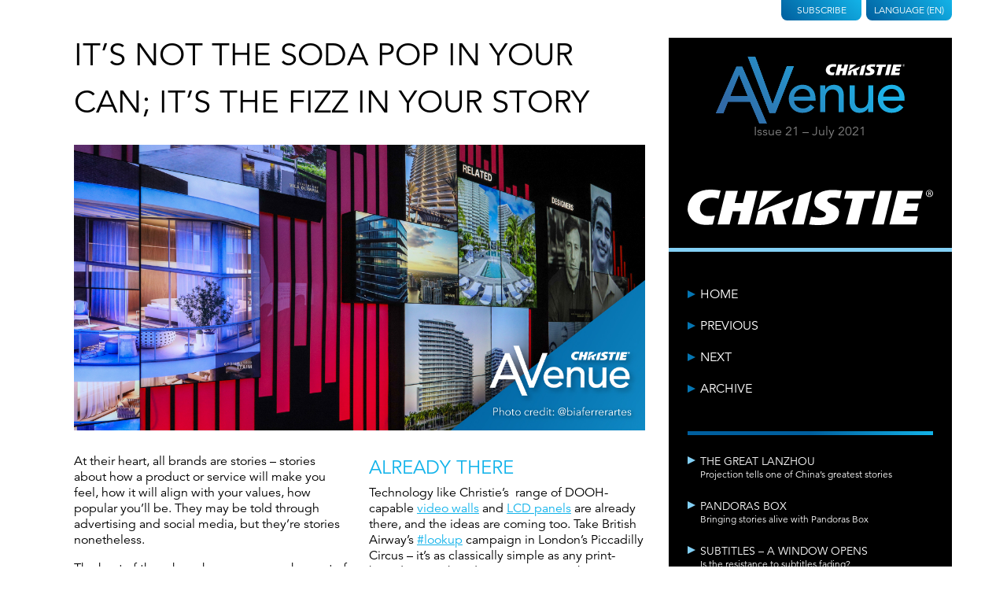

--- FILE ---
content_type: text/html; charset=UTF-8
request_url: https://www.christieavenue.com/en/issue/21/brands-stories-av-tells/
body_size: 13459
content:

<!doctype html>

<html lang="en-GB">
  <head>
  <meta charset="utf-8">
  <meta http-equiv="x-ua-compatible" content="ie=edge">
  <meta name="viewport" content="width=device-width, initial-scale=1">
  <link type="text/css" rel="stylesheet" href="https://fast.fonts.net/cssapi/87c8ae95-19f8-4158-b964-da9027e723b9.css"/> 
  <link rel="stylesheet" href="https://cdn.jsdelivr.net/npm/socicon@3.0.5/css/socicon.min.css">
  <link rel="apple-touch-icon" sizes="180x180" href="/wp-content/uploads/2020/11/apple-touch-icon.png">
  <link rel="icon" type="image/png" sizes="32x32" href="/wp-content/uploads/2020/11/favicon-32x32.png">
  <link rel="icon" type="image/png" sizes="16x16" href="/wp-content/uploads/2020/11/favicon-16x16.png">
  <link rel="mask-icon" href="/wp-content/uploads/2020/11/safari-pinned-tab.svg" color="#5bbad5">
  <meta name="apple-mobile-web-app-title" content="Christie AVenue">
  <meta name="application-name" content="Christie AVenue">
  <meta name="msapplication-TileColor" content="#da532c">
  <meta name="theme-color" content="#000000">
  <title>Brands are stories. AV tells them - AVenue</title>
	<script type='text/javascript' src='https://platform-api.sharethis.com/js/sharethis.js#property=64c776421734a80012bd61ff&product=inline-share-buttons' async='async'></script>
  <!-- Google Tag Manager -->
  <script>(function(w,d,s,l,i){w[l]=w[l]||[];w[l].push({'gtm.start':

new Date().getTime(),event:'gtm.js'});var f=d.getElementsByTagName(s)[0],

j=d.createElement(s),dl=l!='dataLayer'?'&l='+l:'';j.async=true;j.src=

'https://www.googletagmanager.com/gtm.js?id='+i+dl;f.parentNode.insertBefore(j,f);

})(window,document,'script','dataLayer','GTM-N9VLH2K');</script>
<!-- End Google Tag Manager -->
  <meta name='robots' content='index, follow, max-video-preview:-1, max-snippet:-1, max-image-preview:large' />
<link rel="alternate" href="https://www.christieavenue.com/en/issue/21/brands-stories-av-tells/" hreflang="en" />
<link rel="alternate" href="https://www.christieavenue.com/zh/issue/zh-21/brand-stories/" hreflang="zh" />
<link rel="alternate" href="https://www.christieavenue.com/fr/issue/fr-21/les-marques-sont-des-histoires/" hreflang="fr" />
<link rel="alternate" href="https://www.christieavenue.com/de/issue/de-21/hinter-marken-stehen-geschichten/" hreflang="de" />
<link rel="alternate" href="https://www.christieavenue.com/it/issue/it-21/i-marchi-sono-storie/" hreflang="it" />
<link rel="alternate" href="https://www.christieavenue.com/ru/issue/ru-21/brand-stories/" hreflang="ru" />
<link rel="alternate" href="https://www.christieavenue.com/es/issue/es-21/historias-de-las-marcas/" hreflang="es" />

	<!-- This site is optimized with the Yoast SEO plugin v19.5.1 - https://yoast.com/wordpress/plugins/seo/ -->
	<link rel="canonical" href="https://www.christieavenue.com/en/issue/21/brands-stories-av-tells/" />
	<meta property="og:locale" content="en_GB" />
	<meta property="og:locale:alternate" content="zh_CN" />
	<meta property="og:locale:alternate" content="fr_FR" />
	<meta property="og:locale:alternate" content="de_DE" />
	<meta property="og:locale:alternate" content="it_IT" />
	<meta property="og:locale:alternate" content="ru_RU" />
	<meta property="og:locale:alternate" content="es_ES" />
	<meta property="og:type" content="article" />
	<meta property="og:title" content="Brands are stories. AV tells them" />
	<meta property="og:description" content="When brands tell stories, we listen" />
	<meta property="og:url" content="https://www.christieavenue.com/en/issue/21/brands-stories-av-tells/" />
	<meta property="og:site_name" content="AVenue" />
	<meta property="article:modified_time" content="2021-07-15T09:33:38+00:00" />
	<meta property="og:image" content="https://christieavenue.com/wp-content/uploads/2021/07/CHRI4847_Avenue21_Assets_Phase1_Branding_1200x630.jpg" />
	<meta name="twitter:card" content="summary_large_image" />
	<meta name="twitter:title" content="Brands are stories. AV tells them" />
	<meta name="twitter:description" content="When brands tell stories, we listen" />
	<meta name="twitter:image" content="https://christieavenue.com/wp-content/uploads/2021/07/CHRI4847_Avenue21_Assets_Phase1_Branding_1024x512.jpg" />
	<meta name="twitter:label1" content="Estimated reading time" />
	<meta name="twitter:data1" content="3 minutes" />
	<script type="application/ld+json" class="yoast-schema-graph">{"@context":"https://schema.org","@graph":[{"@type":"WebPage","@id":"https://www.christieavenue.com/en/issue/21/brands-stories-av-tells/","url":"https://www.christieavenue.com/en/issue/21/brands-stories-av-tells/","name":"Brands are stories. AV tells them - AVenue","isPartOf":{"@id":"https://www.christieavenue.com/en/#website"},"datePublished":"2021-07-09T11:21:48+00:00","dateModified":"2021-07-15T09:33:38+00:00","breadcrumb":{"@id":"https://www.christieavenue.com/en/issue/21/brands-stories-av-tells/#breadcrumb"},"inLanguage":"en-GB","potentialAction":[{"@type":"ReadAction","target":["https://www.christieavenue.com/en/issue/21/brands-stories-av-tells/"]}]},{"@type":"BreadcrumbList","@id":"https://www.christieavenue.com/en/issue/21/brands-stories-av-tells/#breadcrumb","itemListElement":[{"@type":"ListItem","position":1,"name":"Home","item":"https://www.christieavenue.com/en/"},{"@type":"ListItem","position":2,"name":"Brands are stories. AV tells them"}]},{"@type":"WebSite","@id":"https://www.christieavenue.com/en/#website","url":"https://www.christieavenue.com/en/","name":"AVenue","description":"Christie Digital","potentialAction":[{"@type":"SearchAction","target":{"@type":"EntryPoint","urlTemplate":"https://www.christieavenue.com/en/?s={search_term_string}"},"query-input":"required name=search_term_string"}],"inLanguage":"en-GB"}]}</script>
	<!-- / Yoast SEO plugin. -->


<link rel='dns-prefetch' href='//s.w.org' />
<link rel="alternate" type="application/rss+xml" title="AVenue &raquo; Brands are stories. AV tells them Comments Feed" href="https://www.christieavenue.com/en/issue/21/brands-stories-av-tells/feed/" />
<script type="text/javascript">
window._wpemojiSettings = {"baseUrl":"https:\/\/s.w.org\/images\/core\/emoji\/13.1.0\/72x72\/","ext":".png","svgUrl":"https:\/\/s.w.org\/images\/core\/emoji\/13.1.0\/svg\/","svgExt":".svg","source":{"concatemoji":"https:\/\/www.christieavenue.com\/wp-includes\/js\/wp-emoji-release.min.js?ver=5.9.12"}};
/*! This file is auto-generated */
!function(e,a,t){var n,r,o,i=a.createElement("canvas"),p=i.getContext&&i.getContext("2d");function s(e,t){var a=String.fromCharCode;p.clearRect(0,0,i.width,i.height),p.fillText(a.apply(this,e),0,0);e=i.toDataURL();return p.clearRect(0,0,i.width,i.height),p.fillText(a.apply(this,t),0,0),e===i.toDataURL()}function c(e){var t=a.createElement("script");t.src=e,t.defer=t.type="text/javascript",a.getElementsByTagName("head")[0].appendChild(t)}for(o=Array("flag","emoji"),t.supports={everything:!0,everythingExceptFlag:!0},r=0;r<o.length;r++)t.supports[o[r]]=function(e){if(!p||!p.fillText)return!1;switch(p.textBaseline="top",p.font="600 32px Arial",e){case"flag":return s([127987,65039,8205,9895,65039],[127987,65039,8203,9895,65039])?!1:!s([55356,56826,55356,56819],[55356,56826,8203,55356,56819])&&!s([55356,57332,56128,56423,56128,56418,56128,56421,56128,56430,56128,56423,56128,56447],[55356,57332,8203,56128,56423,8203,56128,56418,8203,56128,56421,8203,56128,56430,8203,56128,56423,8203,56128,56447]);case"emoji":return!s([10084,65039,8205,55357,56613],[10084,65039,8203,55357,56613])}return!1}(o[r]),t.supports.everything=t.supports.everything&&t.supports[o[r]],"flag"!==o[r]&&(t.supports.everythingExceptFlag=t.supports.everythingExceptFlag&&t.supports[o[r]]);t.supports.everythingExceptFlag=t.supports.everythingExceptFlag&&!t.supports.flag,t.DOMReady=!1,t.readyCallback=function(){t.DOMReady=!0},t.supports.everything||(n=function(){t.readyCallback()},a.addEventListener?(a.addEventListener("DOMContentLoaded",n,!1),e.addEventListener("load",n,!1)):(e.attachEvent("onload",n),a.attachEvent("onreadystatechange",function(){"complete"===a.readyState&&t.readyCallback()})),(n=t.source||{}).concatemoji?c(n.concatemoji):n.wpemoji&&n.twemoji&&(c(n.twemoji),c(n.wpemoji)))}(window,document,window._wpemojiSettings);
</script>
<style type="text/css">
img.wp-smiley,
img.emoji {
	display: inline !important;
	border: none !important;
	box-shadow: none !important;
	height: 1em !important;
	width: 1em !important;
	margin: 0 0.07em !important;
	vertical-align: -0.1em !important;
	background: none !important;
	padding: 0 !important;
}
</style>
	<link rel='stylesheet' id='wp-block-library-css'  href='https://www.christieavenue.com/wp-includes/css/dist/block-library/style.min.css?ver=5.9.12' type='text/css' media='all' />
<style id='global-styles-inline-css' type='text/css'>
body{--wp--preset--color--black: #000000;--wp--preset--color--cyan-bluish-gray: #abb8c3;--wp--preset--color--white: #ffffff;--wp--preset--color--pale-pink: #f78da7;--wp--preset--color--vivid-red: #cf2e2e;--wp--preset--color--luminous-vivid-orange: #ff6900;--wp--preset--color--luminous-vivid-amber: #fcb900;--wp--preset--color--light-green-cyan: #7bdcb5;--wp--preset--color--vivid-green-cyan: #00d084;--wp--preset--color--pale-cyan-blue: #8ed1fc;--wp--preset--color--vivid-cyan-blue: #0693e3;--wp--preset--color--vivid-purple: #9b51e0;--wp--preset--gradient--vivid-cyan-blue-to-vivid-purple: linear-gradient(135deg,rgba(6,147,227,1) 0%,rgb(155,81,224) 100%);--wp--preset--gradient--light-green-cyan-to-vivid-green-cyan: linear-gradient(135deg,rgb(122,220,180) 0%,rgb(0,208,130) 100%);--wp--preset--gradient--luminous-vivid-amber-to-luminous-vivid-orange: linear-gradient(135deg,rgba(252,185,0,1) 0%,rgba(255,105,0,1) 100%);--wp--preset--gradient--luminous-vivid-orange-to-vivid-red: linear-gradient(135deg,rgba(255,105,0,1) 0%,rgb(207,46,46) 100%);--wp--preset--gradient--very-light-gray-to-cyan-bluish-gray: linear-gradient(135deg,rgb(238,238,238) 0%,rgb(169,184,195) 100%);--wp--preset--gradient--cool-to-warm-spectrum: linear-gradient(135deg,rgb(74,234,220) 0%,rgb(151,120,209) 20%,rgb(207,42,186) 40%,rgb(238,44,130) 60%,rgb(251,105,98) 80%,rgb(254,248,76) 100%);--wp--preset--gradient--blush-light-purple: linear-gradient(135deg,rgb(255,206,236) 0%,rgb(152,150,240) 100%);--wp--preset--gradient--blush-bordeaux: linear-gradient(135deg,rgb(254,205,165) 0%,rgb(254,45,45) 50%,rgb(107,0,62) 100%);--wp--preset--gradient--luminous-dusk: linear-gradient(135deg,rgb(255,203,112) 0%,rgb(199,81,192) 50%,rgb(65,88,208) 100%);--wp--preset--gradient--pale-ocean: linear-gradient(135deg,rgb(255,245,203) 0%,rgb(182,227,212) 50%,rgb(51,167,181) 100%);--wp--preset--gradient--electric-grass: linear-gradient(135deg,rgb(202,248,128) 0%,rgb(113,206,126) 100%);--wp--preset--gradient--midnight: linear-gradient(135deg,rgb(2,3,129) 0%,rgb(40,116,252) 100%);--wp--preset--duotone--dark-grayscale: url('#wp-duotone-dark-grayscale');--wp--preset--duotone--grayscale: url('#wp-duotone-grayscale');--wp--preset--duotone--purple-yellow: url('#wp-duotone-purple-yellow');--wp--preset--duotone--blue-red: url('#wp-duotone-blue-red');--wp--preset--duotone--midnight: url('#wp-duotone-midnight');--wp--preset--duotone--magenta-yellow: url('#wp-duotone-magenta-yellow');--wp--preset--duotone--purple-green: url('#wp-duotone-purple-green');--wp--preset--duotone--blue-orange: url('#wp-duotone-blue-orange');--wp--preset--font-size--small: 13px;--wp--preset--font-size--medium: 20px;--wp--preset--font-size--large: 36px;--wp--preset--font-size--x-large: 42px;}.has-black-color{color: var(--wp--preset--color--black) !important;}.has-cyan-bluish-gray-color{color: var(--wp--preset--color--cyan-bluish-gray) !important;}.has-white-color{color: var(--wp--preset--color--white) !important;}.has-pale-pink-color{color: var(--wp--preset--color--pale-pink) !important;}.has-vivid-red-color{color: var(--wp--preset--color--vivid-red) !important;}.has-luminous-vivid-orange-color{color: var(--wp--preset--color--luminous-vivid-orange) !important;}.has-luminous-vivid-amber-color{color: var(--wp--preset--color--luminous-vivid-amber) !important;}.has-light-green-cyan-color{color: var(--wp--preset--color--light-green-cyan) !important;}.has-vivid-green-cyan-color{color: var(--wp--preset--color--vivid-green-cyan) !important;}.has-pale-cyan-blue-color{color: var(--wp--preset--color--pale-cyan-blue) !important;}.has-vivid-cyan-blue-color{color: var(--wp--preset--color--vivid-cyan-blue) !important;}.has-vivid-purple-color{color: var(--wp--preset--color--vivid-purple) !important;}.has-black-background-color{background-color: var(--wp--preset--color--black) !important;}.has-cyan-bluish-gray-background-color{background-color: var(--wp--preset--color--cyan-bluish-gray) !important;}.has-white-background-color{background-color: var(--wp--preset--color--white) !important;}.has-pale-pink-background-color{background-color: var(--wp--preset--color--pale-pink) !important;}.has-vivid-red-background-color{background-color: var(--wp--preset--color--vivid-red) !important;}.has-luminous-vivid-orange-background-color{background-color: var(--wp--preset--color--luminous-vivid-orange) !important;}.has-luminous-vivid-amber-background-color{background-color: var(--wp--preset--color--luminous-vivid-amber) !important;}.has-light-green-cyan-background-color{background-color: var(--wp--preset--color--light-green-cyan) !important;}.has-vivid-green-cyan-background-color{background-color: var(--wp--preset--color--vivid-green-cyan) !important;}.has-pale-cyan-blue-background-color{background-color: var(--wp--preset--color--pale-cyan-blue) !important;}.has-vivid-cyan-blue-background-color{background-color: var(--wp--preset--color--vivid-cyan-blue) !important;}.has-vivid-purple-background-color{background-color: var(--wp--preset--color--vivid-purple) !important;}.has-black-border-color{border-color: var(--wp--preset--color--black) !important;}.has-cyan-bluish-gray-border-color{border-color: var(--wp--preset--color--cyan-bluish-gray) !important;}.has-white-border-color{border-color: var(--wp--preset--color--white) !important;}.has-pale-pink-border-color{border-color: var(--wp--preset--color--pale-pink) !important;}.has-vivid-red-border-color{border-color: var(--wp--preset--color--vivid-red) !important;}.has-luminous-vivid-orange-border-color{border-color: var(--wp--preset--color--luminous-vivid-orange) !important;}.has-luminous-vivid-amber-border-color{border-color: var(--wp--preset--color--luminous-vivid-amber) !important;}.has-light-green-cyan-border-color{border-color: var(--wp--preset--color--light-green-cyan) !important;}.has-vivid-green-cyan-border-color{border-color: var(--wp--preset--color--vivid-green-cyan) !important;}.has-pale-cyan-blue-border-color{border-color: var(--wp--preset--color--pale-cyan-blue) !important;}.has-vivid-cyan-blue-border-color{border-color: var(--wp--preset--color--vivid-cyan-blue) !important;}.has-vivid-purple-border-color{border-color: var(--wp--preset--color--vivid-purple) !important;}.has-vivid-cyan-blue-to-vivid-purple-gradient-background{background: var(--wp--preset--gradient--vivid-cyan-blue-to-vivid-purple) !important;}.has-light-green-cyan-to-vivid-green-cyan-gradient-background{background: var(--wp--preset--gradient--light-green-cyan-to-vivid-green-cyan) !important;}.has-luminous-vivid-amber-to-luminous-vivid-orange-gradient-background{background: var(--wp--preset--gradient--luminous-vivid-amber-to-luminous-vivid-orange) !important;}.has-luminous-vivid-orange-to-vivid-red-gradient-background{background: var(--wp--preset--gradient--luminous-vivid-orange-to-vivid-red) !important;}.has-very-light-gray-to-cyan-bluish-gray-gradient-background{background: var(--wp--preset--gradient--very-light-gray-to-cyan-bluish-gray) !important;}.has-cool-to-warm-spectrum-gradient-background{background: var(--wp--preset--gradient--cool-to-warm-spectrum) !important;}.has-blush-light-purple-gradient-background{background: var(--wp--preset--gradient--blush-light-purple) !important;}.has-blush-bordeaux-gradient-background{background: var(--wp--preset--gradient--blush-bordeaux) !important;}.has-luminous-dusk-gradient-background{background: var(--wp--preset--gradient--luminous-dusk) !important;}.has-pale-ocean-gradient-background{background: var(--wp--preset--gradient--pale-ocean) !important;}.has-electric-grass-gradient-background{background: var(--wp--preset--gradient--electric-grass) !important;}.has-midnight-gradient-background{background: var(--wp--preset--gradient--midnight) !important;}.has-small-font-size{font-size: var(--wp--preset--font-size--small) !important;}.has-medium-font-size{font-size: var(--wp--preset--font-size--medium) !important;}.has-large-font-size{font-size: var(--wp--preset--font-size--large) !important;}.has-x-large-font-size{font-size: var(--wp--preset--font-size--x-large) !important;}
</style>
<link rel='stylesheet' id='sage/css-css'  href='https://www.christieavenue.com/wp-content/themes/christie-digital/dist/styles/main-755fcc86ba.css' type='text/css' media='all' />
<script type='text/javascript' src='https://www.christieavenue.com/wp-includes/js/jquery/jquery.min.js?ver=3.6.0' id='jquery-core-js'></script>
<script type='text/javascript' src='https://www.christieavenue.com/wp-includes/js/jquery/jquery-migrate.min.js?ver=3.3.2' id='jquery-migrate-js'></script>
<link rel="https://api.w.org/" href="https://www.christieavenue.com/wp-json/" /><link rel="EditURI" type="application/rsd+xml" title="RSD" href="https://www.christieavenue.com/xmlrpc.php?rsd" />
<link rel="wlwmanifest" type="application/wlwmanifest+xml" href="https://www.christieavenue.com/wp-includes/wlwmanifest.xml" /> 
<meta name="generator" content="WordPress 5.9.12" />
<link rel='shortlink' href='https://www.christieavenue.com/?p=2145' />
<link rel="alternate" type="application/json+oembed" href="https://www.christieavenue.com/wp-json/oembed/1.0/embed?url=https%3A%2F%2Fwww.christieavenue.com%2Fen%2Fissue%2F21%2Fbrands-stories-av-tells%2F" />
<link rel="alternate" type="text/xml+oembed" href="https://www.christieavenue.com/wp-json/oembed/1.0/embed?url=https%3A%2F%2Fwww.christieavenue.com%2Fen%2Fissue%2F21%2Fbrands-stories-av-tells%2F&#038;format=xml" />
<!-- start Simple Custom CSS and JS -->
<style type="text/css">
main.c {
  position: relative;
  z-index: 0;
}
.av-header-sidebar--navigation li a {
 white-space: normal!important;
    line-height: 1.25!important;
}
.av-header-sidebar--navigation ul {
  margin-top: 20px!important;
}

@media (max-width: 800px) {
.av-header-sidebar--navigation li a {
  margin-bottom: 0px!important;
  padding: 10px 0;
}
}
@media (min-width: 801px) {
.av-header-sidebar--navigation li a {
  margin-bottom: 20px!important;
}
}</style>
<!-- end Simple Custom CSS and JS -->
<!-- start Simple Custom CSS and JS -->
<style type="text/css">
.av-header {
border-image: linear-gradient(-90deg, rgba(19,179,232,1) 0%, rgba(0,95,158,1) 100%);
border-image-slice: 1;
border-bottom: 10px solid!important;
border-left: 0px!important;
border-right: 0px!important;
border-top: 0px!important;
}
.av-footer--info {
    font-size: 1.05em!important;
    line-height: 1.5em;
}
.av-header-sidebar--articles ul {
    padding: 1.5em 0 0;
    margin: 0 1.5em 0;
  border-image: linear-gradient(-90deg, rgba(19,179,232,1) 0%, rgba(0,95,158,1) 50%);
border-image-slice: 1;
border-left: 0px!important;
border-right: 0px!important;
border-top: 0px!important;
border-bottom: 5px solid;
}
.av-article--featured {
  margin-top: 2.5em;
}
.av-header-sidebar--navigation ul {
border-image: linear-gradient(-90deg, rgba(19,179,232,1) 0%, rgba(0,95,158,1) 50%);
border-image-slice: 1;
border-width: 5px;  
}
.av-header--tab>a {
background: linear-gradient(45deg, rgba(0,95,158,1) 0%, rgba(19,179,232,1) 100%);
padding-left: 10px;
padding-right: 10px;
padding-bottom: 6px;
}  
.av-content a {
color: #13B3EA; 
}
.av-article--featured footer {
    background: linear-gradient(-90deg, rgba(19,179,232,.95) 0%, rgba(0,95,158,.95) 50%);
}
.av-header-sidebar--navigation a:before {
      border-left: 10px solid #0576b3;
}
.av-content--footer {
border-image: linear-gradient(-90deg, rgba(19,179,232,1) 0%, rgba(0,95,158,1) 50%);
border-image-slice: 1;
border-width: 5px;
}
.av-listing-article--content {
border-image: linear-gradient(-90deg, rgba(19,179,232,1) 0%, rgba(0,95,158,1) 50%);
border-image-slice: 1;
}
.av-listing-article--content {
border-left: 0px!important;
border-right: 0px!important;
border-top: 0px!important;
border-bottom: 10px solid!important;
}
.av-footer {
padding: 3.5em;
background: linear-gradient(45deg, rgba(19,179,232,1) 0%, rgba(0,95,158,1) 75%);
}
.av-content h2 {
color: #13B3EA;
margin-bottom: 0.25rem;
}
.qmn_quiz_container .qmn_btn {
-webkit-border-radius: 0px!important;
-moz-border-radius: 0px!important;
border-radius: 0px!important;
}
.qmn_quiz_container input[type="submit" i] {
border-width: 0px!important;
background: #00354e!important;
}
.mlw_qmn_question {
letter-spacing: 0.5px!important;
}
.quiz_section.qmn_error .qmn_radio_answers {
border: 1px solid #ab0635!important;
background: #edcdd6!important;
}
.qmn_error_message {
color: #ab0635!important;
border: 1px solid #ab0635!important;
background: #edcdd6!important;
}
.quiz_section.qmn_error:after {
background: #ab0635!important;
}
.av-listing-article--content {
border-bottom: 5px solid #83d0f5;
}
@media (max-width: 550px) {
.av-header--navigation li a {
  text-align: center;
}
}
@media (max-width: 550px) {
.av-header--archive--list {
min-width: calc(100% - 5px);
}
}
.av-footer--info {
font-size: 1.15em;
}</style>
<!-- end Simple Custom CSS and JS -->
		<style type="text/css" id="wp-custom-css">
			.iframe-container {
  overflow: hidden;
  padding-top: 56.25%;
  position: relative;
	margin-bottom: 20px;
}
.iframe-container iframe {
  border: 0;
  height: 100%;
  left: 0;
  position: absolute;
  top: 0;
  width: 100%;
}
.commentswrapper {
    display: none!important;
}
.av-content--footer {
	border-bottom: 0!important;
}		</style>
		</head>
  <body class="article-template-default single single-article postid-2145 brands-stories-av-tells sidebar-primary">
	  	        <!-- Google Tag Manager (noscript) -->
	  <noscript><iframe src=https://www.googletagmanager.com/ns.html?id=GTM-N9VLH2K
height="0" width="0" style="display:none;visibility:hidden"></iframe></noscript>
	  <!-- End Google Tag Manager (noscript) -->
	  
	  
      
      <div class="c">
        <header class="col-1 col-push-2 av-header-sidebar">
  <div class="av-header--tabs">
	<div class="av-header--tab">
		<a href="https://advantage.christiedigital.com/avenue-subscribe/" target="_blank">
			Subscribe		</a>
	</div>

		<div class="av-header--tab">
		<a id="selectLang" href="#">
			Language			(EN)
		</a>
		<ul class="av-header--languages">
									<li class="av-header--language active">
							<a href="https://www.christieavenue.com/en/issue/21/brands-stories-av-tells/">
					English					<img src="https://www.christieavenue.com/wp-content/plugins/polylang/flags/gb.png" alt="English">
				</a>	
			</li>
									<li class="av-header--language">
							<a href="https://www.christieavenue.com/zh/issue/zh-21/brand-stories/">
					中文 (中国)					<img src="https://www.christieavenue.com/wp-content/plugins/polylang/flags/cn.png" alt="中文 (中国)">
				</a>	
			</li>
									<li class="av-header--language">
							<a href="https://www.christieavenue.com/fr/issue/fr-21/les-marques-sont-des-histoires/">
					Français					<img src="https://www.christieavenue.com/wp-content/plugins/polylang/flags/fr.png" alt="Français">
				</a>	
			</li>
									<li class="av-header--language">
							<a href="https://www.christieavenue.com/de/issue/de-21/hinter-marken-stehen-geschichten/">
					Deutsch					<img src="https://www.christieavenue.com/wp-content/plugins/polylang/flags/de.png" alt="Deutsch">
				</a>	
			</li>
									<li class="av-header--language">
							<a href="https://www.christieavenue.com/it/issue/it-21/i-marchi-sono-storie/">
					Italiano					<img src="https://www.christieavenue.com/wp-content/plugins/polylang/flags/it.png" alt="Italiano">
				</a>	
			</li>
									<li class="av-header--language">
							<a href="https://www.christieavenue.com/ru/issue/ru-21/brand-stories/">
					Русский					<img src="https://www.christieavenue.com/wp-content/plugins/polylang/flags/ru.png" alt="Русский">
				</a>	
			</li>
									<li class="av-header--language">
							<a href="https://www.christieavenue.com/es/issue/es-21/historias-de-las-marcas/">
					Español					<img src="https://www.christieavenue.com/wp-content/plugins/polylang/flags/es.png" alt="Español">
				</a>	
			</li>
					</ul>
	</div>
	

</div>  <div class="av-header-sidebar--logo">
    <h1 class="av-header--logo">
  <a href="https://www.christieavenue.com/en/">
    <span style="position:absolute; overflow: hidden; width: 1px; height: 1px; clip: rect(1px 1px 1px 1px);">AVenue</span>
          <svg xmlns="http://www.w3.org/2000/svg" viewBox="0 0 172.59 61.11" style="width:100%; max-width:15rem; display:block; margin: 0 auto;">
              <defs>
          <linearGradient id="a" x1="35.59" x2="131.52" y1="87.32" y2="-8.61" gradientUnits="userSpaceOnUse">
            <stop offset=".1" stop-color="#3169a5" />
            <stop offset=".9" stop-color="#1db2e7" />
          </linearGradient>
        </defs>
        <path fill="url(#a)" d="M18.79 9.08H24l11.5 26.61 11 25.42h-6.72l-8.52-19.92H11L6.75 51.73H0zm10.37 27.05l-8-19.58h-.12L13 36.13zM29.17 0h6.69l15.87 43.45h.12l13-34.7h6.33L54.38 51.4H49z" />
        <path fill="url(#a)" d="M18.79 9.08H24l11.5 26.61 11 25.42h-6.72l-8.52-19.92H11L6.75 51.73H0zm10.37 27.05l-8-19.58h-.12L13 36.13zM29.17 0h6.69l15.87 43.45h.12l13-34.7h6.33L54.38 51.4H49z" />
        <path fill="url(#a)" d="M18.79 9.08H24l11.5 26.61 11 25.42h-6.72l-8.52-19.92H11L6.75 51.73H0zm10.37 27.05l-8-19.58h-.12L13 36.13zM29.17 0h6.69l15.87 43.45h.12l13-34.7h6.33L54.38 51.4H49zM71.52 40.22a6.19 6.19 0 0 0 .69 2.91A7.36 7.36 0 0 0 74 45.37a8.26 8.26 0 0 0 2.63 1.44 9.45 9.45 0 0 0 3.09.52 6.87 6.87 0 0 0 3.75-1 11.94 11.94 0 0 0 2.94-2.65L90 46.35q-3.86 5-10.81 5a13.28 13.28 0 0 1-5.23-1 11.33 11.33 0 0 1-4-2.7 11.89 11.89 0 0 1-2.5-4.07 14.44 14.44 0 0 1-.88-5.07 13.23 13.23 0 0 1 1-5.07 12.6 12.6 0 0 1 2.62-4.07 12 12 0 0 1 4-2.7 12.92 12.92 0 0 1 5-1 12.11 12.11 0 0 1 5.48 1.13 10.91 10.91 0 0 1 3.68 3 11.64 11.64 0 0 1 2.09 4.12 17.12 17.12 0 0 1 .64 4.66v1.65zm14.62-3.71a9.69 9.69 0 0 0-.49-2.83 6.28 6.28 0 0 0-1.31-2.24A6.12 6.12 0 0 0 82.15 30a8 8 0 0 0-3.06-.54 7.41 7.41 0 0 0-3.12.64 7.57 7.57 0 0 0-3.91 4 6.29 6.29 0 0 0-.54 2.49zM95.25 26.32h4.64v3.76h.1a6.82 6.82 0 0 1 3-3.17 10 10 0 0 1 5-1.21 10.68 10.68 0 0 1 3.38.54 7.7 7.7 0 0 1 2.83 1.67 8.23 8.23 0 0 1 1.93 2.91 11.19 11.19 0 0 1 .72 4.2v15.7h-4.63V36.31a8.07 8.07 0 0 0-.47-2.91 5.39 5.39 0 0 0-1.23-2 4.61 4.61 0 0 0-1.78-1.08 6.63 6.63 0 0 0-2.09-.33 7.49 7.49 0 0 0-2.67.46 5.58 5.58 0 0 0-2.14 1.55 7 7 0 0 0-1.44 2.54 11.72 11.72 0 0 0-.51 3.66v12.52h-4.64zM143.88 50.72h-4.64V47h-.1a6.85 6.85 0 0 1-3 3.16 10 10 0 0 1-5 1.21 10.49 10.49 0 0 1-3.4-.54 7.7 7.7 0 0 1-2.81-1.67 8.1 8.1 0 0 1-1.93-2.94 11.15 11.15 0 0 1-.72-4.2v-15.7h4.63v14.41a8.07 8.07 0 0 0 .47 2.91 5.39 5.39 0 0 0 1.23 2 4.61 4.61 0 0 0 1.78 1.08 6.34 6.34 0 0 0 2.08.34 7.51 7.51 0 0 0 2.68-.47 5.56 5.56 0 0 0 2.16-1.46 7 7 0 0 0 1.45-2.55 11.72 11.72 0 0 0 .51-3.66v-12.6h4.64zM153 40.22a6.19 6.19 0 0 0 .69 2.91 7.51 7.51 0 0 0 1.83 2.24 8.37 8.37 0 0 0 2.63 1.44 9.45 9.45 0 0 0 3.09.52 6.93 6.93 0 0 0 3.76-1 12.09 12.09 0 0 0 2.93-2.65l3.5 2.68q-3.85 5-10.81 5a13.32 13.32 0 0 1-5.23-1 11.33 11.33 0 0 1-4-2.7 11.89 11.89 0 0 1-2.5-4.07 14.44 14.44 0 0 1-.87-5.07 13.22 13.22 0 0 1 .95-5.07 12.6 12.6 0 0 1 2.62-4.07 12 12 0 0 1 4-2.7 12.92 12.92 0 0 1 5-1 12.11 12.11 0 0 1 5.48 1.13 11.05 11.05 0 0 1 3.69 3 11.79 11.79 0 0 1 2.08 4.12 17.12 17.12 0 0 1 .64 4.66v1.65zm14.62-3.71a9.69 9.69 0 0 0-.49-2.83 6.28 6.28 0 0 0-1.31-2.24 6 6 0 0 0-2.2-1.44 8 8 0 0 0-3.06-.54 7.44 7.44 0 0 0-3.12.64 7.7 7.7 0 0 0-2.39 1.67 7.86 7.86 0 0 0-1.52 2.3 6.29 6.29 0 0 0-.54 2.49z" />
        <path fill="#fff" d="M171.57 6.87a1 1 0 0 1 0 2.05 1 1 0 1 1 0-2zm0 .16a.87.87 0 0 0 0 1.73.84.84 0 0 0 .83-.86.85.85 0 0 0-.83-.87zm-.2 1.46h-.18V7.35a1.45 1.45 0 0 1 .32 0 .58.58 0 0 1 .36.09.26.26 0 0 1 .11.23.29.29 0 0 1-.23.28c.11 0 .17.11.2.28a1 1 0 0 0 .07.28h-.19a.73.73 0 0 1-.08-.29.21.21 0 0 0-.25-.2h-.13zm0-.63h.13c.16 0 .29-.06.29-.2s-.08-.2-.29-.2h-.13zM108.14 9.17a4.75 4.75 0 0 1 1.39.34l.63-2.39c-.78-.14-1-.19-1.82-.27-5.34-.52-7.87 2.43-7.87 5.68 0 1.3 1.15 4.47 5.31 4.47a15.75 15.75 0 0 0 2.06-.11l.67-2.65a7.13 7.13 0 0 1-2 .23 2.26 2.26 0 0 1-2.35-1.62c-.38-1.85.84-3.98 3.98-3.68zM169.04 9.39l.57-2.27h-7.38l-2.44 9.73h7.77l.58-2.32h-4.31l.4-1.57h3.64l.54-2.19h-3.62l.34-1.38h3.91zM137.03 7.12l-3.82 1.42-2.09 8.32h3.47l2.44-9.74zM160.54 7.12h-3.48l-2.43 9.73h3.46l2.45-9.73zM120.98 7.12h-3.36l-.91 3.55h-2.39l.92-3.55h-3.52l-2.44 9.73h3.52l.96-3.79 2.35-.01-.93 3.8h3.34l2.46-9.73M147.07 7.12l-.57 2.28h2.43l-1.92 7.45h3.47l1.86-7.45h2.71l.57-2.28h-8.55zM121.19 13.06l-1 3.8h3.15l1-3.8h.82c.24 1.28.54 2.5.75 3.8h3.53c-.35-1.25-.83-2.73-1.15-4.16a4.16 4.16 0 0 0 3-2.49 4.23 4.23 0 0 0 .2-1.07zM121.26 12.78l7.03-5.66h-5.62l-1.41 5.66zM145.21 9.36a9 9 0 0 0-1.94-.26c-1.36 0-1.76.34-1.76.8 0 1.15 3.47 1.2 3.47 3.47s-2 3.69-5.8 3.69a16.26 16.26 0 0 1-3-.2l.57-2.26a11.61 11.61 0 0 0 2.64.29c1.18 0 1.74-.46 1.74-1 0-1-3.41-1.12-3.41-3.45s1.78-3.52 5.59-3.52a20.24 20.24 0 0 1 2.48.22z" />
        </svg>
  </a>
</h1>
<p class="av-header--current-issue">Issue 21 – July 2021</p>  </div>
  <div class="av-header-sidebar--meta">
    <div class="av-header--issue">
	<a href="https://www.christiedigital.com/emea" class="av-christie-logo" target="_blank">
	<svg version="1.1" xmlns:xlink="http://www.w3.org/1999/xlink" viewBox="0 0 250 36" xml:space="preserve">
		<path d="M245.8,3.7h0.5c0.5,0,1-0.2,1-0.7c0-0.4-0.3-0.7-1-0.7c-0.2,0-0.3,0-0.5,0V3.7z M245.8,6h-0.6v-4c0.3,0,0.7-0.1,1.1-0.1
		c0.6,0,1,0.1,1.2,0.3c0.2,0.2,0.4,0.4,0.4,0.8c0,0.5-0.4,0.8-0.8,1v0c0.4,0.1,0.6,0.4,0.7,1c0.1,0.6,0.2,0.9,0.3,1h-0.7
		c-0.1-0.1-0.2-0.5-0.3-1c-0.1-0.5-0.4-0.7-0.9-0.7h-0.4V6z M246.4,0.8c-1.6,0-2.9,1.4-2.9,3c0,1.7,1.3,3.1,2.9,3.1
		c1.6,0,2.9-1.3,2.9-3C249.3,2.2,248.1,0.8,246.4,0.8L246.4,0.8z M246.5,0.3c2,0,3.5,1.6,3.5,3.6c0,2-1.6,3.6-3.6,3.6
		c-2,0-3.6-1.6-3.6-3.6C242.9,1.9,244.5,0.3,246.5,0.3L246.5,0.3z"/>
		<path d="M26.6,8.3c2.2,0.2,4.3,0.9,4.8,1.2l2.2-8.4c-2.7-0.5-3.6-0.7-6.3-0.9C8.8-1.6,0,8.7,0,20.1c0,4.5,4,15.7,18.4,15.7
		c3.8,0,6.1-0.3,7.2-0.4l2.3-9.3c-2.3,0.6-4.2,0.8-7,0.8c-4.8,0-7.6-3-8.1-5.7C11.4,14.8,15.8,7.3,26.6,8.3"/>
		<polygon points="214.1,1.1 205.6,35.3 232.6,35.3 234.6,27.1 219.6,27.1 221,21.6 233.6,21.6 235.5,13.9 222.9,13.9 224.1,9.1 
		237.7,9.1 239.7,1.1 "/>
		<polygon points="113.5,6.1 106.2,35.3 118.3,35.3 126.7,1.2 126.7,1.1 "/>
		<polygon points="196.2,1.1 187.7,35.3 199.8,35.3 208.2,1.1 208.2,1.1 "/>
		<polygon points="59.4,1.1 56.3,13.6 48,13.6 51.2,1.1 39,1.1 30.5,35.3 42.7,35.3 46,22 54.2,21.9 51,35.3 62.6,35.3 71.1,1.1 "/>
		<polygon points="161.5,1.1 159.5,9.1 168,9.1 161.3,35.3 173.3,35.3 179.8,9.1 189.2,9.1 191.2,1.1 "/>
		<path d="M71.8,22l-3.3,13.3h10.9L83,22h2.8c0.8,4.5,1.9,8.7,2.6,13.3h12.2c-1.2-4.4-2.9-9.6-4-14.6c5.4-1.7,9.2-4.6,10.4-8.7
		c0.5-1.5,0.6-2.6,0.7-3.7L71.8,22z"/>
		<polygon points="72,21 96.4,1.1 77,1.1 "/>
		<path d="M155.1,9c-1.9-0.5-4.7-0.9-6.7-0.9c-4.7,0-6.1,1.2-6.1,2.8c0,4,12,4.2,12,12.2c0,7.9-6.9,12.9-20.1,12.9
		c-3.5,0-7.9-0.1-10.5-0.7l2-7.9c2.5,0.7,6.6,1,9.2,1c4.1,0,6-1.6,6-3.6c0-3.7-11.8-3.9-11.8-12.1c0-7.7,6.2-12.4,19.4-12.4
		c3,0,6.1,0.5,8.6,0.8L155.1,9z"/>
	</svg>
</a></div>
  </div>
  <nav class="av-header-sidebar--navigation">
      <ul>
          <li>
            <a href="https://www.christieavenue.com/en/">
        Home      </a>
      </li>

      
      
              
        
          
                      <li>
              <a href="https://www.christieavenue.com/en/issue/21/subtitles/">Previous</a>
            </li>
          
                      <li>
              <a href="https://www.christieavenue.com/en/issue/21/pandemic-movies/">Next</a>
            </li>
          
        
      
                    <li class="av-header--archive">
          <a href="#" class="av-header--archive--link">
            Archive          </a>
          <ul class="av-header--archive--list">
            
                              <li>
                  <a href="/en/issue/36">Issue 36 – April 2025</a>
                </li>
              
            
                              <li>
                  <a href="/en/issue/35">Issue 35 – January 2025</a>
                </li>
              
            
                              <li>
                  <a href="/en/issue/34">Issue 34 – October 2024</a>
                </li>
              
            
                              <li>
                  <a href="/en/issue/33">Issue 33 – Jul 2024</a>
                </li>
              
            
                              <li>
                  <a href="/en/issue/32">Issue 32 – April 2024</a>
                </li>
              
            
                              <li>
                  <a href="/en/issue/31">Issue 31 – January 2024</a>
                </li>
              
            
                              <li>
                  <a href="/en/issue/30">Issue 30 – October 2023</a>
                </li>
              
            
                              <li>
                  <a href="/en/issue/29">Issue 29 – July 2023</a>
                </li>
              
            
                              <li>
                  <a href="/en/issue/28">Issue 28 – April 2023</a>
                </li>
              
            
                              <li>
                  <a href="/en/issue/27">Issue 27 – January 2023</a>
                </li>
              
            
                              <li>
                  <a href="/en/issue/26">Issue 26 – October 2022</a>
                </li>
              
            
                              <li>
                  <a href="/en/issue/25">Issue 25 – July 2022</a>
                </li>
              
            
                              <li>
                  <a href="/en/issue/24">Issue 24 – April 2022</a>
                </li>
              
            
                              <li>
                  <a href="/en/issue/23">Issue 23 – February 2022</a>
                </li>
              
            
                              <li>
                  <a href="/en/issue/22">Issue 22 – October 2021</a>
                </li>
              
            
                              <li>
                  <a href="/en/issue/21">Issue 21 – July 2021</a>
                </li>
              
            
                              <li>
                  <a href="/en/issue/20">Issue 20 – April 2021</a>
                </li>
              
            
                              <li>
                  <a href="/en/issue/19">Issue 19 – January 2021</a>
                </li>
              
            
                              <li>
                  <a href="/en/issue/18">Issue 18 – September/October 2020</a>
                </li>
              
            
                              <li>
                  <a href="/en/issue/17">Issue 17 – July/August 2020</a>
                </li>
              
            
                              <li>
                  <a href="/en/issue/16">Issue 16 – May/June 2020</a>
                </li>
              
            
                              <li>
                  <a href="/en/issue/15">Issue 15 – March/April 2020</a>
                </li>
              
            
                              <li>
                  <a href="/en/issue/14">AVenue Issue 14 – Christie Digital</a>
                </li>
              
            
                              <li>
                  <a href="/en/issue/13">AVenue Issue 13 – Christie Digital</a>
                </li>
              
            
                              <li>
                  <a href="/en/issue/12">AVenue Issue 12 – Christie Digital</a>
                </li>
              
            
                              <li>
                  <a href="/en/issue/11">AVenue Issue 11 – Christie Digital</a>
                </li>
              
            
              
            
                              <li>
                  <a href="/en/issue/10">AVenue Issue 10 – Christie Digital</a>
                </li>
              
            
                              <li>
                  <a href="/en/issue/9">AVenue Issue 9 – Christie Digital</a>
                </li>
              
            
                              <li>
                  <a href="/en/issue/8">AVenue Issue 8 – Christie Digital</a>
                </li>
              
            
                              <li>
                  <a href="/en/issue/7">AVenue Issue 7 – Christie Digital</a>
                </li>
              
            
                              <li>
                  <a href="/en/issue/6">AVenue Issue 6 – Christie Digital</a>
                </li>
              
            
                              <li>
                  <a href="/en/issue/5">AVenue Issue 5 – Christie Digital</a>
                </li>
              
            
                              <li>
                  <a href="/en/issue/4">AVenue Issue 4 – Christie Digital</a>
                </li>
              
            
                              <li>
                  <a href="/en/issue/3">AVenue Issue 3 – Christie Digital</a>
                </li>
              
            
                              <li>
                  <a href="/en/issue/2">AVenue Issue 2 – Christie Digital</a>
                </li>
              
            
                              <li>
                  <a href="/en/issue/1">AVenue Issue 1 – Christie Digital</a>
                </li>
              
            
          </ul>
        </li>
      
  </ul>  </nav>
  <!-- add (latest) issue articles -->
  <aside class="av-header-sidebar--articles">
        <ul>
            <li>
        <a href="https://www.christieavenue.com/en/issue/21/the-great-lanzhou/">
          <h2>The Great Lanzhou</h2>
                    <p>
            Projection tells one of China’s greatest stories          </p>
                  </a>
      </li>
            <li>
        <a href="https://www.christieavenue.com/en/issue/21/pandoras-box/">
          <h2>Pandoras Box</h2>
                    <p>
            Bringing stories alive with Pandoras Box          </p>
                  </a>
      </li>
            <li>
        <a href="https://www.christieavenue.com/en/issue/21/subtitles/">
          <h2>Subtitles &#8211; a window opens</h2>
                    <p>
            Is the resistance to subtitles fading?          </p>
                  </a>
      </li>
            <li>
        <a href="https://www.christieavenue.com/en/issue/21/brands-stories-av-tells/">
          <h2>Brands are stories. AV tells them</h2>
                    <p>
            When brands tell stories, we listen          </p>
                  </a>
      </li>
            <li>
        <a href="https://www.christieavenue.com/en/issue/21/pandemic-movies/">
          <h2>Pandemic movies</h2>
                    <p>
            Can pandemic movies survive the pandemic?          </p>
                  </a>
      </li>
          </ul>
    
        <article class="av-article--featured">
      <a href="https://www.christieavenue.com/en/issue/21/academy-museum-motion-pictures/">
        <header>
          <h1>
            Academy Museum of Motion Pictures          </h1>
                    <h2>
            How the Academy Museum stays true to Cinema          </h2>
                    <p>Read More</p>
        </header>
                            <img src="https://www.christieavenue.com/wp-content/uploads/2021/07/CHRI4847_Avenue21_Assets_Phase1_AcadMuseum_380x380.jpg">
                <footer>
          <h3>Featured Article</h3>
        </footer>
      </a>
    </article>
      </aside>
</header>
        <main class="col-2 col-pull-1">
          	
    <article class="av-content post-2145 article type-article status-publish hentry issue-483">
  
  <header class="av-content--header">
    <h1>
              It’s not the soda pop in your can; it’s the fizz in your story          </h1>
      </header>

    <div class="av-content--media">
                        <img src="https://www.christieavenue.com/wp-content/uploads/2021/07/CHRI4847_Avenue21_Assets_Phase1_Branding_1200x600.jpg">
            </div>
    
  <div class="av-content--body">
    <p>At their heart, all brands are stories &#8211; stories about how a product or service will make you feel, how it will align with your values, how popular you’ll be. They may be told through advertising and social media, but they’re stories nonetheless.</p>
<p>The best of them have become as much a part of common culture as any fairy tale. Coke, Disney, Nike, Apple, Google are great at what they do, but they’re masterful storytellers too.</p>
<h2>Mood-music</h2>
<p>And the reason great brands tell us stories and craft them so carefully is that although no brand story is likely to make you immediately purchase their product, a great brand story will come to mind when it really counts: when you’re shopping in-store and online. It’s this mood music you’ll remember when you get a better feeling about product A over product B.</p>
<p>But there’s always been a gap in the narrative. While TV, cinema, radio, and the web are dynamic media with movement and sound, outdoor and in-store had always been stuck with two-dimensional print. Now, with the emergence of digital out-of-home (DOOH) advertising, brands no longer are constrained, and their new challenge is to make these new AV tools part of the story rather than a simple reminder of messages you’ve seen before.</p>
<p>And it’s fair to say that, creatively, there’s a way to go with this yet. True, the DOOH environment is a more challenging one, usually noisier and busier and with more distractions. But advertising copywriters and art directors are creative people, and so is the AV industry. It may be a challenge, but it is one we are beginning to rise to.</p>
<h2>Already there</h2>
<p>Technology like Christie’s  range of DOOH-capable <a href="https://www.christiedigital.com/solutions/video-walls/" target="_blank">video walls</a> and <a href="https://www.christiedigital.com/products/lcd-panels/" target="_blank">LCD panels</a> are already there, and the ideas are coming too. Take British Airway’s <a href="https://youtu.be/GtJx_pZjvzc" target="_blank">#lookup</a> campaign in London’s Piccadilly Circus &#8211; it’s as classically simple as any print-based poster, but does it ever tug at the heartstrings and make you want to jump on a plane to anywhere.</p>
<p>AV’s involvement in brand should never be confined to outdoor or indoor retail spaces either. Corporate spaces are becoming increasingly co-opted as brand ambassadors, and if the trend towards working from home continues and head offices become flagships, this may even become their principal role.</p>
<h2>A new and engaging chapter</h2>
<p>Where foyers were once used to impress and demonstrate corporate might, they’re now a new and engaging chapter in any brand’s story.  Take JB&amp;B Consulting Engineers, they don’t have the name recognition of a consumer brand, so at their iconic <a href="https://www.christiedigital.com/en-gb/help-center/customer-stories/2018-55-water-street/" target="_blank">55 Water Street</a> foyer, it’s the massive and mesmerizing Christie <a href="https://www.christiedigital.com/products/led-video-walls/" target="_blank">LED video wall</a> that provides the narrative.</p>
<h2>We remember stories</h2>
<p>Not only do we remember stories long after the hard facts are forgotten, they do something else special too. They make brands human and relatable. Stories build a bond between consumer and product like nothing else can &#8211; when you have a great story that fizzes and a way to deliver it that pops.</p>
  </div>
  
    <footer class="av-content--footer">
    <!-- ShareThis BEGIN --><div class="sharethis-inline-share-buttons"></div><!-- ShareThis END -->
  </footer>
    
    <aside class="commentswrapper">
      <h3>Comments</h3>
      
<div id="disqus_thread"></div>
  </aside>
  
</article>

        </main>
      </div>
      
      
      <footer class="av-footer">
  <div class="c">
  	<!-- Left Footer Column -->
  	<div class="col-2">
  		  
                <!-- Social Links -->
        <ul class="social-links">
                  <li>
            <a href="https://www.facebook.com/christiedigital">
              <i class="i socicon-facebook "></i>
              <span class="u-vh">facebook</span>
            </a>
          </li>
                    <li>
            <a href="https://www.linkedin.com/company/christie-digital-systems">
              <i class="i socicon-linkedin "></i>
              <span class="u-vh">linkedin</span>
            </a>
          </li>
                    <li>
            <a href="https://www.youtube.com/christiedigital">
              <i class="i socicon-youtube "></i>
              <span class="u-vh">youtube</span>
            </a>
          </li>
                    <li>
            <a href="https://www.twitter.com/christiedigital">
              <i class="i socicon-twitter "></i>
              <span class="u-vh">twitter</span>
            </a>
          </li>
                    <li>
            <a href="https://www.instagram.com/christiedigital">
              <i class="i socicon-instagram "></i>
              <span class="u-vh">instagram</span>
            </a>
          </li>
                  </ul>
        <!-- // END: Social Links -->
                    
		
		<!-- Contact Info -->
		<div class="av-footer--info">
            <p class="p1"><!--<span class="s1">T: +1 519-593-3588 | </span>--></p>
<p class="s2">Have any feedback about Christie AVenue?<br />Write to us at <a href="mailto:pr@christiedigital.com">pr@christiedigital.com</span></a></span></p>
<p><!--

<p class="p1"><span class="s1">A: 809 Wellington Street North, Kitchener, Ontario, N2G 4Y7 Canada</span></p>

--></p>
      		</div>
		<!-- END: Contact Info -->

		<!-- Navigation -->
		<nav class="av-footer--navigation">
					</nav>
		<!-- END: Navigation -->

  	</div>
  	<!-- END: Left Footer Column -->

  	<!-- Right Footer Column -->
  	<div class="col-1">
		
		  <!-- Logo -->
  		<a href="https://www.christiedigital.com/emea" class="av-christie-logo" target="_blank">
	<svg version="1.1" xmlns:xlink="http://www.w3.org/1999/xlink" viewBox="0 0 250 36" xml:space="preserve">
		<path d="M245.8,3.7h0.5c0.5,0,1-0.2,1-0.7c0-0.4-0.3-0.7-1-0.7c-0.2,0-0.3,0-0.5,0V3.7z M245.8,6h-0.6v-4c0.3,0,0.7-0.1,1.1-0.1
		c0.6,0,1,0.1,1.2,0.3c0.2,0.2,0.4,0.4,0.4,0.8c0,0.5-0.4,0.8-0.8,1v0c0.4,0.1,0.6,0.4,0.7,1c0.1,0.6,0.2,0.9,0.3,1h-0.7
		c-0.1-0.1-0.2-0.5-0.3-1c-0.1-0.5-0.4-0.7-0.9-0.7h-0.4V6z M246.4,0.8c-1.6,0-2.9,1.4-2.9,3c0,1.7,1.3,3.1,2.9,3.1
		c1.6,0,2.9-1.3,2.9-3C249.3,2.2,248.1,0.8,246.4,0.8L246.4,0.8z M246.5,0.3c2,0,3.5,1.6,3.5,3.6c0,2-1.6,3.6-3.6,3.6
		c-2,0-3.6-1.6-3.6-3.6C242.9,1.9,244.5,0.3,246.5,0.3L246.5,0.3z"/>
		<path d="M26.6,8.3c2.2,0.2,4.3,0.9,4.8,1.2l2.2-8.4c-2.7-0.5-3.6-0.7-6.3-0.9C8.8-1.6,0,8.7,0,20.1c0,4.5,4,15.7,18.4,15.7
		c3.8,0,6.1-0.3,7.2-0.4l2.3-9.3c-2.3,0.6-4.2,0.8-7,0.8c-4.8,0-7.6-3-8.1-5.7C11.4,14.8,15.8,7.3,26.6,8.3"/>
		<polygon points="214.1,1.1 205.6,35.3 232.6,35.3 234.6,27.1 219.6,27.1 221,21.6 233.6,21.6 235.5,13.9 222.9,13.9 224.1,9.1 
		237.7,9.1 239.7,1.1 "/>
		<polygon points="113.5,6.1 106.2,35.3 118.3,35.3 126.7,1.2 126.7,1.1 "/>
		<polygon points="196.2,1.1 187.7,35.3 199.8,35.3 208.2,1.1 208.2,1.1 "/>
		<polygon points="59.4,1.1 56.3,13.6 48,13.6 51.2,1.1 39,1.1 30.5,35.3 42.7,35.3 46,22 54.2,21.9 51,35.3 62.6,35.3 71.1,1.1 "/>
		<polygon points="161.5,1.1 159.5,9.1 168,9.1 161.3,35.3 173.3,35.3 179.8,9.1 189.2,9.1 191.2,1.1 "/>
		<path d="M71.8,22l-3.3,13.3h10.9L83,22h2.8c0.8,4.5,1.9,8.7,2.6,13.3h12.2c-1.2-4.4-2.9-9.6-4-14.6c5.4-1.7,9.2-4.6,10.4-8.7
		c0.5-1.5,0.6-2.6,0.7-3.7L71.8,22z"/>
		<polygon points="72,21 96.4,1.1 77,1.1 "/>
		<path d="M155.1,9c-1.9-0.5-4.7-0.9-6.7-0.9c-4.7,0-6.1,1.2-6.1,2.8c0,4,12,4.2,12,12.2c0,7.9-6.9,12.9-20.1,12.9
		c-3.5,0-7.9-0.1-10.5-0.7l2-7.9c2.5,0.7,6.6,1,9.2,1c4.1,0,6-1.6,6-3.6c0-3.7-11.8-3.9-11.8-12.1c0-7.7,6.2-12.4,19.4-12.4
		c3,0,6.1,0.5,8.6,0.8L155.1,9z"/>
	</svg>
</a>  		<!-- END: Logo -->
		
  		<!-- Copyright -->
  		<div class="av-footer--copyright">
        © 2025 Christie. All other company and product names may be trademarks or tradenames of their respective owners. All information is correct at the time of going to press and is subject to change.  		</div>
  		<!-- END: Copyright -->

  	</div>
  	<!-- END: Right Footer Column -->
  </div>
</footer>

      <script type='text/javascript' id='disqus_count-js-extra'>
/* <![CDATA[ */
var countVars = {"disqusShortname":"avenue-christie-digital"};
/* ]]> */
</script>
<script type='text/javascript' src='https://www.christieavenue.com/wp-content/plugins/disqus-comment-system/public/js/comment_count.js?ver=3.0.22' id='disqus_count-js'></script>
<script type='text/javascript' id='disqus_embed-js-extra'>
/* <![CDATA[ */
var embedVars = {"disqusConfig":{"integration":"wordpress 3.0.22"},"disqusIdentifier":"2145 http:\/\/christieavenue.com\/?post_type=article&p=2145","disqusShortname":"avenue-christie-digital","disqusTitle":"Brands are stories. AV tells them","disqusUrl":"https:\/\/www.christieavenue.com\/en\/issue\/21\/brands-stories-av-tells\/","postId":"2145"};
/* ]]> */
</script>
<script type='text/javascript' src='https://www.christieavenue.com/wp-content/plugins/disqus-comment-system/public/js/comment_embed.js?ver=3.0.22' id='disqus_embed-js'></script>
<script type='text/javascript' src='https://www.christieavenue.com/wp-includes/js/comment-reply.min.js?ver=5.9.12' id='comment-reply-js'></script>
<script type='text/javascript' src='https://www.christieavenue.com/wp-content/themes/christie-digital/dist/scripts/main-30cb9846d7.js' id='sage/js-js'></script>
      <script>
        (function(i,s,o,g,r,a,m){i['GoogleAnalyticsObject']=r;i[r]=i[r]||function(){
        (i[r].q=i[r].q||[]).push(arguments)},i[r].l=1*new Date();a=s.createElement(o),
        m=s.getElementsByTagName(o)[0];a.async=1;a.src=g;m.parentNode.insertBefore(a,m)
        })(window,document,'script','//www.google-analytics.com/analytics.js','ga');

        ga('create', 'UA-7773227-23', 'auto');
        ga('send', 'pageview');

      </script>

<!-- Commented out AddThis.com because it was generating errors -->
<script type="text/javascript" src="//s7.addthis.com/js/300/addthis_widget.js#pubid=ra-569ceb0455243ce9" async="async" defer></script>

<!-- Envoke Tracking -->
<script type="text/javascript">
	(function () {
		var n = document.createElement('script'); n.type = 'text/javascript'; n.async = true;
		n.src = document.location.protocol + '//files.envoke.com/web_files/378/nvk_tracking/chr_christiedigital_nvk_tracking.js';
		var s = document.getElementsByTagName('script')[0]; s.parentNode.insertBefore(n, s);
	})();
</script>
<!-- End Envoke Tracking -->

  </body>
</html>
